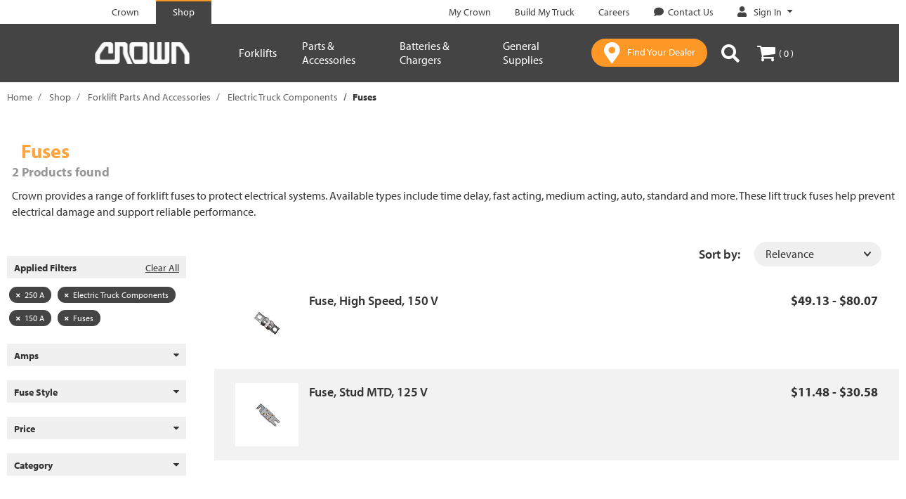

--- FILE ---
content_type: text/javascript;charset=UTF-8
request_url: https://shop.crown.com/_ui/responsive/common/js/cro.autoload.js
body_size: 213
content:
function crownAutoload() {
    $.each(CRO, function (section, obj) {
        if ($.isArray(obj._autoload)) {
            $.each(obj._autoload, function (key, value) {
                if ($.isArray(value)) {
                    if (value[1]) {
                        CRO[section][value[0]]();
                    }
                    else if(value[2])
                    {
                        CRO[section][value[2]]();
                    }
                } else {
                    CRO[section][value]();
                }
            });
        }
    });
}

$(function () {
    crownAutoload();
});


--- FILE ---
content_type: text/javascript;charset=UTF-8
request_url: https://shop.crown.com/_ui/responsive/common/js/mask-rules.js
body_size: 212
content:
$(document).ready(function() {
    /**
     * Credit card number
     * Four four-digit number groups separated by spaces
     */
    $('.js-mask-cc-number').inputmask('9999 9999 9999 9999', {'placeholder': ''});

    /**
     * Credit card CVV
     * Prevents any numbers longer than 4
     */
    $('.js-mask-cvv').inputmask('9999', {'placeholder': ''});
});

--- FILE ---
content_type: text/javascript;charset=UTF-8
request_url: https://shop.crown.com/_ui/responsive/common/js/acc.navigation.js
body_size: 2687
content:
var oDoc = document;

ACC.navigation = {

    _autoload: [
        "offcanvasNavigation",
        "myAccountNavigation",
        "orderToolsNavigation",
        ["addChevronLink", $(".js-add-chevron").length > 0],
        "crownTabNavigation"
    ],

    offcanvasNavigation: function(){

    	enquire.register("screen and (max-width:"+ ACC.common.encodeHtml(screenSmMax) +")", {

            match : function() {

                $(document).on("click",".js-enquire-offcanvas-navigation .js-enquire-has-sub .js_nav__link--drill__down",function(e){
                    e.preventDefault();
                    $(".js-userAccount-Links").hide();
                    $(".js-enquire-offcanvas-navigation ul.js-offcanvas-links").addClass("active");
                    $(".js-enquire-offcanvas-navigation .js-enquire-has-sub").removeClass("active");
                    $(this).parent(".js-enquire-has-sub").addClass("active");
                });

                $('.collapsible-link1').on('show.bs.collapse', function() {
                    $(".collapsible-link1.in").not($(this)).collapse('hide');
                });

                $('.collapsible-link2').on('show.bs.collapse', function() {
                    $(".collapsible-link2.in").not($(this)).collapse('hide');
                });

                $(document).on("click",".js-enquire-offcanvas-navigation .js-enquire-sub-close",function(e){
                    e.preventDefault();
                    $(".js-userAccount-Links").show();
                    $(".js-enquire-offcanvas-navigation ul.js-offcanvas-links").removeClass("active");
                    $(".js-enquire-offcanvas-navigation .js-enquire-has-sub").removeClass("active");
                });

            },

            unmatch : function() {

                $(".js-userAccount-Links").show();
                $(".js-enquire-offcanvas-navigation ul.js-offcanvas-links").removeClass("active");
                $(".js-enquire-offcanvas-navigation .js-enquire-has-sub").removeClass("active");

                $('.collapsible-link1').off('show.bs.collapse');
                $('.collapsible-link2').off('show.bs.collapse');

                $(document).off("click",".js-enquire-offcanvas-navigation .js-enquire-has-sub > a");
                $(document).off("click",".js-enquire-offcanvas-navigation .js-enquire-sub-close");


            }


        });

    },

    myAccountNavigation: function(){

        //copy the site logo
        $('.js-mobile-logo').html( $('.js-site-logo a').clone());

        //Add the order form img in the navigation
        $('.nav-form').append($("<span>").addClass("glyphicon glyphicon-list-alt"));


        var aAcctData = [];
        var sSignBtn = "";

        //my account items
        var oMyAccountData = $(".accNavComponent");

        //the my Account hook for the desktop
        var oMMainNavDesktop = $(".js-secondaryNavAccount > ul");

        //offcanvas menu for tablet/mobile
        var oMainNav = $(".navigation--bottom > ul.nav__links.nav__links--products");

        if(oMyAccountData){
            var aLinks = oMyAccountData.find("a");
            for(var i = 0; i < aLinks.length; i++){
                aAcctData.push({link: aLinks[i].href, text: aLinks[i].title});
            }
        }

        var navClose = $("<div>").addClass("close-nav")
		.append($("<button>").attr("type", "button")
				.addClass("js-toggle-sm-navigation btn")
				.append($("<span>").addClass("glyphicon glyphicon-remove")));

        //create Sign In/Sign Out Button
        if($(".liOffcanvas a") && $(".liOffcanvas a").length > 0){
        	sSignBtn = $("<li>").addClass("auto liUserSign")
			.append($("<a>").addClass("userSign")
					.attr("href", $(".liOffcanvas a")[0].href)
					.text($(".liOffcanvas a")[0].innerHTML));
        }

        //create Welcome User + expand/collapse and close button
        //This is for mobile navigation. Adding html and classes.
        var oUserInfo = $(".nav__right ul li.logged_in");
        //Check to see if user is logged in
        if(oUserInfo && oUserInfo.length === 1)
        {
        	var sUserBtn = $("<li>").addClass("auto")
			.append($("<div>")
					.addClass("userGroup")
					.append($("<span>")
							.addClass("glyphicon glyphicon-user myAcctUserIcon"))
							.append($("<div>")
									.addClass("userName")
									.html(oUserInfo[0].innerHTML)));

            if(aAcctData.length > 0){
            	$(sUserBtn).find(".userGroup").append($("<a>").addClass("collapsed js-nav-collapse")
        				.attr("id", "signedInUserOptionsToggle")
        				.attr("data-toggle", "collapse")
        				.attr("data-target", ".offcanvasGroup1")
        				.append($("<span>").addClass("glyphicon glyphicon-chevron-up myAcctExp")));
            }
            sUserBtn.append(navClose);

            $('.js-sticky-user-group').html(sUserBtn);

            $('.js-userAccount-Links').append(sSignBtn);
            $('.js-userAccount-Links').append($("<li>").addClass("auto").append($("<div>").addClass("myAccountLinksContainer js-myAccountLinksContainer")));


            //FOR DESKTOP
            var myAccountHook = $("<div>").addClass("myAccountLinksHeader js-myAccount-toggle")
			.attr("data-toggle", "collapse")
			.attr("data-parent", ".nav__right")
			.text(oMyAccountData.data("title"));

            myAccountHook.insertBefore(oMyAccountData);

            //*For toggling collapse myAccount on Desktop instead of with Bootstrap.js
            $('.myAccountLinksHeader').click(function () {
                $(this).toggleClass('show');
                $(".js-secondaryNavAccount").slideToggle(400);
                if ( $(this).hasClass('show') ) {
                    $('.myCompanyLinksHeader').removeClass('show'); // hide the other one
                    $('.js-secondaryNavCompany').slideUp(400);
                }
                return false;
            });

            //FOR MOBILE
            //create a My Account Top link for desktop - in case more components come then more parameters need to be passed from the backend
            var myAccountHook = $("<div>").addClass("sub-nav")
			.append($("<a>").attr("id", "signedInUserAccountToggle")
					.addClass("myAccountLinksHeader collapsed js-myAccount-toggle")
					.attr("data-toggle", "collapse")
					.attr("data-target", ".offcanvasGroup2")
					.text(oMyAccountData.data("title"))
					.append($("<span>").addClass("glyphicon glyphicon-chevron-down myAcctExp")));

            $('.js-myAccountLinksContainer').append(myAccountHook);

            //add UL element for nested collapsing list
            $('.js-myAccountLinksContainer').append($("<ul>")
					.attr("data-trigger" ,"#signedInUserAccountToggle")
					.addClass("offcanvasGroup2 offcanvasNoBorder collapse js-nav-collapse-body subNavList js-myAccount-root sub-nav"));

            //*For toggling collapse on Mobile instead of with Bootstrap.js
            $('#signedInUserAccountToggle').click(function () {
                $(this).toggleClass('show');
                $(".offcanvasGroup2").slideToggle(400);
                if ( $(this).hasClass('show') ) {
                    $(this).find('span').removeClass('glyphicon-chevron-down').addClass('glyphicon-chevron-up');
                    $('#signedInCompanyToggle').removeClass('show'); // hide the other one
                    $('#signedInCompanyToggle').find('span').removeClass('glyphicon-chevron-up').addClass('glyphicon-chevron-down');
                    $('.offcanvasGroup3').slideUp(400);
                }
                else {
                    $(this).find('span').removeClass('glyphicon-chevron-up').addClass('glyphicon-chevron-down');
                }
            });

            //offcanvas items
            for(var i = aAcctData.length - 1; i >= 0; i--){
                var oLink = oDoc.createElement("a");
                oLink.title = aAcctData[i].text;
                oLink.href = aAcctData[i].link;
                oLink.innerHTML = ACC.common.encodeHtml(aAcctData[i].text);

                var oListItem = oDoc.createElement("li");
                oListItem.appendChild(oLink);
                oListItem = $(oListItem);
                oListItem.addClass("auto ");
                $('.js-myAccount-root').append(oListItem);
            }

        } else {
        	if(sSignBtn)
        		{
        			var navButtons = sSignBtn.append(navClose);
        			$('.js-sticky-user-group').append(navButtons);
        		}
        }

        //desktop
        for(var i = 0; i < aAcctData.length; i++){
            var oLink = oDoc.createElement("a");
            oLink.title = aAcctData[i].text;
            oLink.href = aAcctData[i].link;
            oLink.innerHTML = ACC.common.encodeHtml(aAcctData[i].text);

            var oListItem = oDoc.createElement("li");
            oListItem.appendChild(oLink);
            oListItem = $(oListItem);
            oListItem.addClass("auto col-md-4");
            oMMainNavDesktop.get(0).appendChild(oListItem.get(0));
        }

        //hide and show content areas for desktop
        $('.js-secondaryNavAccount').on('shown.bs.collapse', function () {

            if($('.js-secondaryNavCompany').hasClass('in')){
                $('.js-myCompany-toggle').click();
            }

        });

        $('.js-secondaryNavCompany').on('shown.bs.collapse', function () {

            if($('.js-secondaryNavAccount').hasClass('in')){
                $('.js-myAccount-toggle').click();
            }

        });

        //change icons for up and down
        $('.js-nav-collapse-body').on('hidden.bs.collapse', function(e){

            var target = $(e.target);
            var targetSpanSelector = target.attr('data-trigger') + ' > span';
            if(target.hasClass('in')) {
                $(document).find(targetSpanSelector).removeClass('glyphicon-chevron-down').addClass('glyphicon-chevron-up');
            }
            else {
                $(document).find(targetSpanSelector).removeClass('glyphicon-chevron-up').addClass('glyphicon-chevron-down');
            }
        });

        $('.js-nav-collapse-body').on('show.bs.collapse', function(e){
            var target = $(e.target);
            var targetSpanSelector = target.attr('data-trigger') + ' > span';
            if(target.hasClass('in')) {
                $(document).find(targetSpanSelector).removeClass('glyphicon-chevron-up').addClass('glyphicon-chevron-down');
            }
            else {
                $(document).find(targetSpanSelector).removeClass('glyphicon-chevron-down').addClass('glyphicon-chevron-up');
            }
        });

        // Adjust padding depending on item count
        const $itemCount = $('.js-mini-cart-count').data('cartCount')
        const $navMiddle = $('.js-navigation--middle > .container-fluid');
        if ($itemCount < 10) {
            $navMiddle.addClass('small');
        } else if ($itemCount < 100) {
            $navMiddle.addClass('medium');
        } else {
            $navMiddle.addClass('large');
        }

    },

    orderToolsNavigation: function(){
        $('.js-nav-order-tools').on('click', function(e){
            $(this).toggleClass('js-nav-order-tools--active');
        });
    },

    crownTabNavigation: function() {
        let crownTabLinkClass = '.js-crown-tab-link';
        $(crownTabLinkClass).click(function(e){
            if ($(window).width() < 992) {
                let href = $(crownTabLinkClass).attr('href');
                $(crownTabLinkClass).attr('href', href + '?openNav=1')
            }
        });
    }
};
